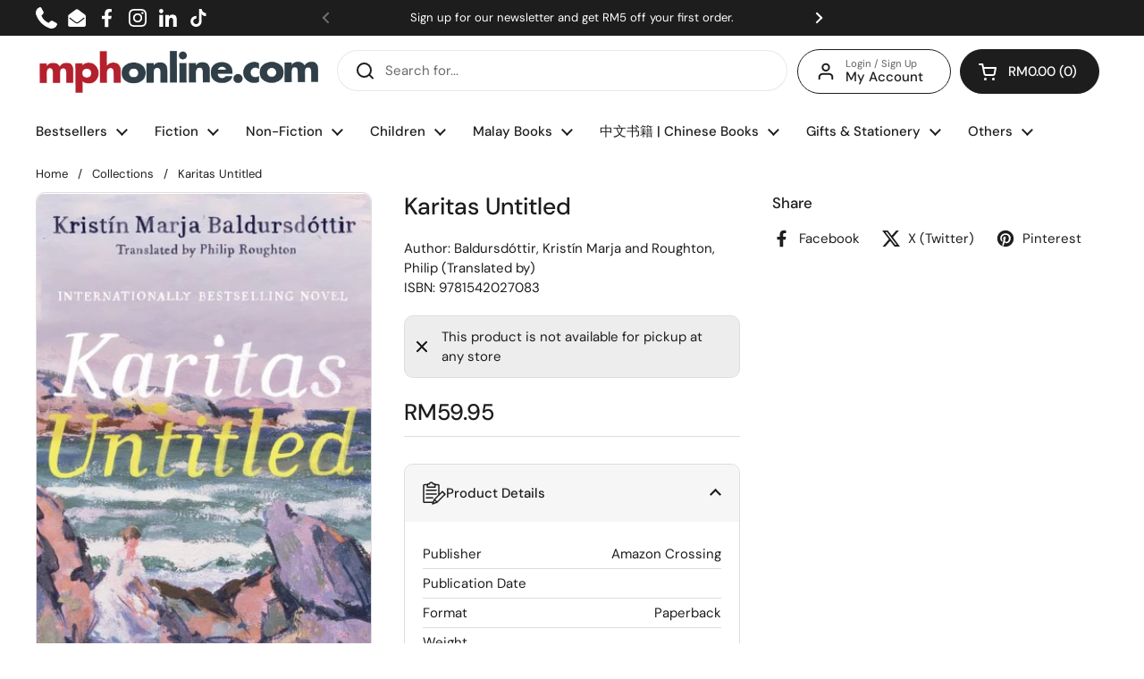

--- FILE ---
content_type: text/javascript; charset=utf-8
request_url: https://mphonline.com/products/karitas-untitled.js
body_size: -372
content:
{"id":7670527492253,"title":"Karitas Untitled","handle":"karitas-untitled","description":null,"published_at":"2022-12-30T10:26:56+08:00","created_at":"2022-12-30T10:26:56+08:00","vendor":"Amazon Crossing","type":"Baldursdóttir, Kristín Marja and Roughton, Philip (Translated by)","tags":["BOOK","Class Code_302","Class_General Fiction","Department_FICTION","Dept_02","Format_Paperback","Subclass_Others - Fiction","Suclass Code_3BJ","Vendor Code_V0560"],"price":5995,"price_min":5995,"price_max":5995,"available":false,"price_varies":false,"compare_at_price":null,"compare_at_price_min":0,"compare_at_price_max":0,"compare_at_price_varies":false,"variants":[{"id":43238695927965,"title":"Default Title","option1":"Default Title","option2":null,"option3":null,"sku":"9781542027083","requires_shipping":true,"taxable":false,"featured_image":null,"available":false,"name":"Karitas Untitled","public_title":null,"options":["Default Title"],"price":5995,"weight":420,"compare_at_price":null,"inventory_management":"shopify","barcode":null,"requires_selling_plan":false,"selling_plan_allocations":[]}],"images":["\/\/cdn.shopify.com\/s\/files\/1\/0511\/7575\/1837\/files\/9781542027083.jpg?v=1741740126"],"featured_image":"\/\/cdn.shopify.com\/s\/files\/1\/0511\/7575\/1837\/files\/9781542027083.jpg?v=1741740126","options":[{"name":"Title","position":1,"values":["Default Title"]}],"url":"\/products\/karitas-untitled","media":[{"alt":"Karitas Untitled - MPHOnline.com","id":31089017979037,"position":1,"preview_image":{"aspect_ratio":0.667,"height":600,"width":400,"src":"https:\/\/cdn.shopify.com\/s\/files\/1\/0511\/7575\/1837\/files\/9781542027083.jpg?v=1741740126"},"aspect_ratio":0.667,"height":600,"media_type":"image","src":"https:\/\/cdn.shopify.com\/s\/files\/1\/0511\/7575\/1837\/files\/9781542027083.jpg?v=1741740126","width":400}],"requires_selling_plan":false,"selling_plan_groups":[]}

--- FILE ---
content_type: text/javascript; charset=utf-8
request_url: https://mphonline.com/products/karitas-untitled.js
body_size: -286
content:
{"id":7670527492253,"title":"Karitas Untitled","handle":"karitas-untitled","description":null,"published_at":"2022-12-30T10:26:56+08:00","created_at":"2022-12-30T10:26:56+08:00","vendor":"Amazon Crossing","type":"Baldursdóttir, Kristín Marja and Roughton, Philip (Translated by)","tags":["BOOK","Class Code_302","Class_General Fiction","Department_FICTION","Dept_02","Format_Paperback","Subclass_Others - Fiction","Suclass Code_3BJ","Vendor Code_V0560"],"price":5995,"price_min":5995,"price_max":5995,"available":false,"price_varies":false,"compare_at_price":null,"compare_at_price_min":0,"compare_at_price_max":0,"compare_at_price_varies":false,"variants":[{"id":43238695927965,"title":"Default Title","option1":"Default Title","option2":null,"option3":null,"sku":"9781542027083","requires_shipping":true,"taxable":false,"featured_image":null,"available":false,"name":"Karitas Untitled","public_title":null,"options":["Default Title"],"price":5995,"weight":420,"compare_at_price":null,"inventory_management":"shopify","barcode":null,"requires_selling_plan":false,"selling_plan_allocations":[]}],"images":["\/\/cdn.shopify.com\/s\/files\/1\/0511\/7575\/1837\/files\/9781542027083.jpg?v=1741740126"],"featured_image":"\/\/cdn.shopify.com\/s\/files\/1\/0511\/7575\/1837\/files\/9781542027083.jpg?v=1741740126","options":[{"name":"Title","position":1,"values":["Default Title"]}],"url":"\/products\/karitas-untitled","media":[{"alt":"Karitas Untitled - MPHOnline.com","id":31089017979037,"position":1,"preview_image":{"aspect_ratio":0.667,"height":600,"width":400,"src":"https:\/\/cdn.shopify.com\/s\/files\/1\/0511\/7575\/1837\/files\/9781542027083.jpg?v=1741740126"},"aspect_ratio":0.667,"height":600,"media_type":"image","src":"https:\/\/cdn.shopify.com\/s\/files\/1\/0511\/7575\/1837\/files\/9781542027083.jpg?v=1741740126","width":400}],"requires_selling_plan":false,"selling_plan_groups":[]}